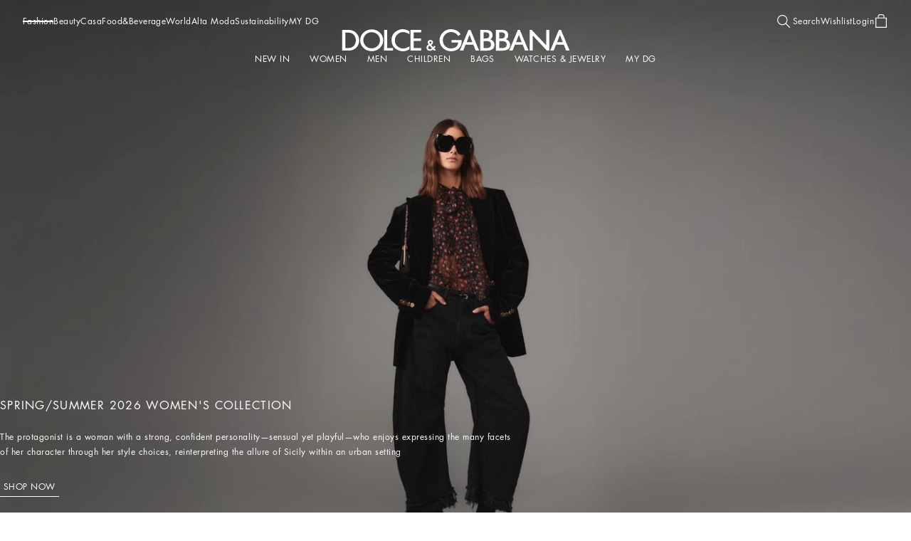

--- FILE ---
content_type: application/javascript; charset=utf-8
request_url: https://try.abtasty.com/71024e030300acbee7daa76efc3ae511.js
body_size: 2938
content:
/* Created: 2026/01/09 13:54:09 UTC version: latest */(()=>{"use strict";var e={648(e,a,r){r.d(a,{FF:()=>u,NI:()=>p,Nw:()=>d,SW:()=>l,fH:()=>y,vV:()=>h});const t="info::",o="error::",n="warning::",c="verbose::",s="success::",i={allowed:document.cookie.indexOf("abTastyDebug=")>=0};function d(){i.allowed=!0}function f(){const e=!window.abTastyStopLog;return(i.allowed||window.abTastyDebug)&&e}function b(e,a,r,...t){f()&&a(`%c [AB Tasty Debug mode] %c ${e}`,"background: #222; color: #bada55; padding: 3px; border-radius: 5px 0px 0px 5px;",`${r} padding: 3px; border-radius: 0px 5px 5px 0px;`,...t)}function l(...e){b(s,console.info,"background: green; color: white;",...e)}function u(...e){b(n,console.warn,"background: orange; color: white;",...e)}function p(...e){b(c,console.debug,"background: pink; color: white;",...e)}function h(...e){b(o,console.error,"background: red; color: white;",...e)}function y(...e){b(t,console.info,"background: blue; color: white;",...e)}},6361(e,a,r){r.d(a,{_:()=>o});var t=r(648);async function o(e){try{return await e()}catch(a){try{return(0,t.FF)("Chunk failed to be loaded asynchronously. Retrying...",a),await e()}catch(e){throw(0,t.vV)("Chunk failed to be loaded asynchronously. Retry failed.",e),e}}}},6883(e,a,r){r.d(a,{r:()=>t});const t=e=>{if(window.abTastyNoRandomHit)return!0;if(0===e)return!1;return 1===Math.floor(Math.random()*e)+1}},7795(e,a,r){r.d(a,{Rh:()=>n,iU:()=>c,lK:()=>s});var t=r(648),o=r(6883);const n="abtasty-execution-started",c=()=>window.performance.getEntriesByName(n).length>0,s=()=>{try{if(!(0,o.r)(1e3)||c())return;window.performance.mark(n)}catch(e){(0,t.FF)("Can't start execution time performance measure due to:",e.message)}}}},a={};function r(t){var o=a[t];if(void 0!==o)return o.exports;var n=a[t]={exports:{}};return e[t](n,n.exports,r),n.exports}r.m=e,r.H={},r.G=e=>{Object.keys(r.H).map(a=>{r.H[a](e)})},r.d=(e,a)=>{for(var t in a)r.o(a,t)&&!r.o(e,t)&&Object.defineProperty(e,t,{enumerable:!0,get:a[t]})},r.f={},r.e=(e,a)=>Promise.all(Object.keys(r.f).reduce((t,o)=>(r.f[o](e,t,a),t),[])),r.u=e=>223===e?"shared/commons.da270bceb96c948905e2.js":792===e?"71024e030300acbee7daa76efc3ae511/main.756b208a2c95b9197e56.js":153===e?"shared/analytics.8f535bf9a8346aa04c53.js":693===e?"shared/me.56490845629cd5ac3849.js":234===e?"71024e030300acbee7daa76efc3ae511/variation-js-1787062-5967191-async-js.99bef35ef5639f8850b8.js":495===e?"71024e030300acbee7daa76efc3ae511/variation-js-1799695-5777884-async-js.6ed97f3a30af336ea835.js":851===e?"71024e030300acbee7daa76efc3ae511/variation-js-1828894-5862009-async-js.6fc63097e525551d013b.js":467===e?"71024e030300acbee7daa76efc3ae511/variation-js-1835909-5880578-async-js.1346f576c6a01cfcb09a.js":973===e?"71024e030300acbee7daa76efc3ae511/variation-js-1843068-5897643-async-js.67949ecbf447c4069e36.js":129===e?"71024e030300acbee7daa76efc3ae511/variation-js-1859549-5939638-async-js.d8c62b07512b57dce989.js":574===e?"71024e030300acbee7daa76efc3ae511/variation-js-1860900-5943644-async-js.d3968cf18d563ae549ea.js":684===e?"71024e030300acbee7daa76efc3ae511/variation-js-1867763-5960063-async-js.3c551cc17f3f50fd5ca9.js":630===e?"71024e030300acbee7daa76efc3ae511/variation-js-1872819-5972886-async-js.d919bf55f742634cbde3.js":361===e?"71024e030300acbee7daa76efc3ae511/variation-js-1907768-6065506-async-js.982e7da38ee70b600f43.js":812===e?"71024e030300acbee7daa76efc3ae511/variation-js-1922003-6101132-async-js.af553502da28b3910681.js":314===e?"71024e030300acbee7daa76efc3ae511/variation-js-1923482-6104737-async-js.d2de44223fad24df6e4d.js":72===e?"71024e030300acbee7daa76efc3ae511/variation-js-1925601-6109087-async-js.83cd867777cb183a3931.js":226===e?"71024e030300acbee7daa76efc3ae511/variation-js-1926725-6115136-async-js.5761e488d9bd64a64690.js":141===e?"71024e030300acbee7daa76efc3ae511/variation-js-1950814-6172730-async-js.99acaac2362767c6531e.js":void 0,r.o=(e,a)=>Object.prototype.hasOwnProperty.call(e,a),(()=>{var e={},a="tag:";r.l=(t,o,n,c,s)=>{if(e[t])e[t].push(o);else{var i,d;if(void 0!==n)for(var f=document.getElementsByTagName("script"),b=0;b<f.length;b++){var l=f[b];if(l.getAttribute("src")==t||l.getAttribute("data-webpack")==a+n){i=l;break}}i||(d=!0,(i=document.createElement("script")).charset="utf-8",r.nc&&i.setAttribute("nonce",r.nc),i.setAttribute("data-webpack",a+n),s&&i.setAttribute("fetchpriority",s),i.src=t),e[t]=[o];var u=(a,r)=>{i.onerror=i.onload=null,clearTimeout(p);var o=e[t];if(delete e[t],i.parentNode&&i.parentNode.removeChild(i),o&&o.forEach(e=>e(r)),a)return a(r)},p=setTimeout(u.bind(null,void 0,{type:"timeout",target:i}),12e4);i.onerror=u.bind(null,i.onerror),i.onload=u.bind(null,i.onload),d&&document.head.appendChild(i)}}})(),r.r=e=>{"undefined"!=typeof Symbol&&Symbol.toStringTag&&Object.defineProperty(e,Symbol.toStringTag,{value:"Module"}),Object.defineProperty(e,"__esModule",{value:!0})},(()=>{var e;globalThis.importScripts&&(e=globalThis.location+"");var a=globalThis.document;if(!e&&a&&(a.currentScript&&"SCRIPT"===a.currentScript.tagName.toUpperCase()&&(e=a.currentScript.src),!e)){var t=a.getElementsByTagName("script");if(t.length)for(var o=t.length-1;o>-1&&(!e||!/^http(s?):/.test(e));)e=t[o--].src}if(!e)throw new Error("Automatic publicPath is not supported in this browser");e=e.replace(/^blob:/,"").replace(/#.*$/,"").replace(/\?.*$/,"").replace(/\/[^\/]+$/,"/"),r.p=e})(),(()=>{var e={190:0};r.f.j=(a,t,o)=>{var n=r.o(e,a)?e[a]:void 0;if(0!==n)if(n)t.push(n[2]);else{var c=new Promise((r,t)=>n=e[a]=[r,t]);t.push(n[2]=c);var s=r.p+r.u(a),i=new Error;r.l(s,t=>{if(r.o(e,a)&&(0!==(n=e[a])&&(e[a]=void 0),n)){var o=t&&("load"===t.type?"missing":t.type),c=t&&t.target&&t.target.src;i.message="Loading chunk "+a+" failed.\n("+o+": "+c+")",i.name="ChunkLoadError",i.type=o,i.request=c,n[1](i)}},"chunk-"+a,a,o)}},r.H.j=a=>{if(!r.o(e,a)||void 0===e[a]){e[a]=null;var t=document.createElement("link");t.charset="utf-8",r.nc&&t.setAttribute("nonce",r.nc),t.rel="preload",t.as="script",t.href=r.p+r.u(a),document.head.appendChild(t)}};var a=(a,t)=>{var o,n,[c,s,i]=t,d=0;if(c.some(a=>0!==e[a])){for(o in s)r.o(s,o)&&(r.m[o]=s[o]);if(i)i(r)}for(a&&a(t);d<c.length;d++)n=c[d],r.o(e,n)&&e[n]&&e[n][0](),e[n]=0},t=globalThis.webpackChunktag=globalThis.webpackChunktag||[];t.forEach(a.bind(null,0)),t.push=a.bind(null,t.push.bind(t))})(),(()=>{var e={792:[693]};r.f.preload=a=>{var t=e[a];Array.isArray(t)&&t.map(r.G)}})();var t=r(648),o=r(6361),n=r(7795);(async()=>((0,n.lK)(),(window.ABTastyTagPerforming||window.ABTasty?.started)&&(0,t.FF)("AB Tasty's Tag is already performing or started. If you think that's an issue, please check your tag implementation."),window.ABTastyTagPerforming=!0,await(0,o._)(()=>Promise.all([r.e(223,"high"),r.e(792,"high")]).then(r.bind(r,602)))))().then(e=>e.mainTag("2026/01/09 13:54:09 UTC")).catch(e=>{(0,t.vV)("AB Tasty's Tag can't be loaded. Caused by:",e)})})();